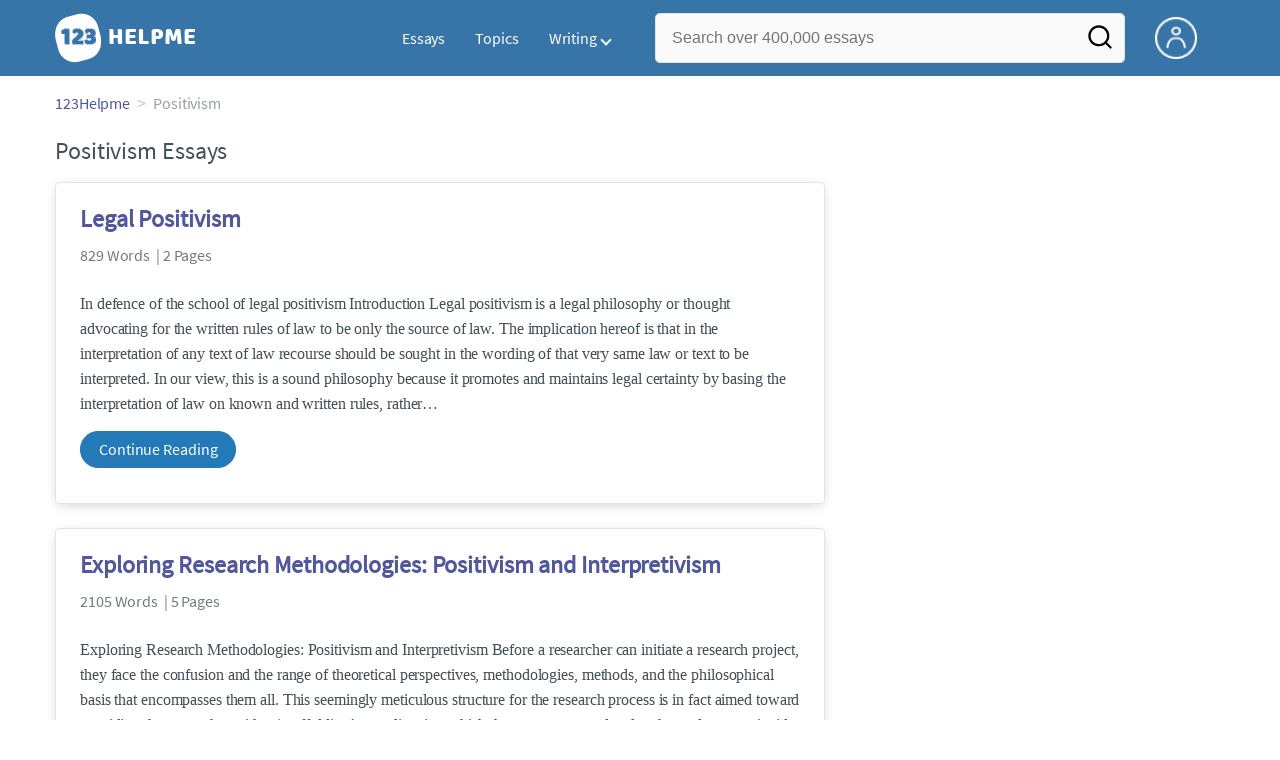

--- FILE ---
content_type: text/html; charset=UTF-8
request_url: https://www.123helpme.com/topics/positivism
body_size: 2410
content:
<!DOCTYPE html>
<html lang="en">
<head>
    <meta charset="utf-8">
    <meta name="viewport" content="width=device-width, initial-scale=1">
    <title></title>
    <style>
        body {
            font-family: "Arial";
        }
    </style>
    <script type="text/javascript">
    window.awsWafCookieDomainList = ['monografias.com','cram.com','studymode.com','buenastareas.com','trabalhosfeitos.com','etudier.com','studentbrands.com','ipl.org','123helpme.com','termpaperwarehouse.com'];
    window.gokuProps = {
"key":"AQIDAHjcYu/GjX+QlghicBgQ/7bFaQZ+m5FKCMDnO+vTbNg96AH8rhIMJ+z/0ZlnwNGCUsFTAAAAfjB8BgkqhkiG9w0BBwagbzBtAgEAMGgGCSqGSIb3DQEHATAeBglghkgBZQMEAS4wEQQM0xF1depSHZO07bzbAgEQgDtkDWjfu/iA1FFovrm1DbICsUAV04yfVyp7MT61DYp7EWM6jDnLUg9RkBp27QieKrX3EpH4gWzcP8WQoA==",
          "iv":"EkQVNAFangAABD09",
          "context":"jwlP38lht0wyDGRqycLuUq04GevTzGZknjyvNMUSwgJ0VZl6ktBj8hHOfDFtGk5oC0GuoRZbGOj4/sanAWhbxzCWL7qkGfAcujY/K3PGblVjmgF9Fazl7cM7djhI9VlhCib3dBjJMjjMoI7lGu0m3ZUrs6FyhVho9/CCXS9+ztmTnOmGvXGRTe5xrBxssS8C/W6kBcKAYkeRfNPX+0M4Qa5gynhJfl7fotdXz4AM0FoQ9yQc7jRrGHVTauq7pxlU2w/HsmSD0mI6VwLq5H1v7ikS25Cq8am6BM/4kG+ScdVimWuDO0NBh7VB0UAPs4ZAtQ3jjrXDw94x7jU3Qxs+r8fq70/zRRdrBn2bRvDEBga2IgRSNFXm91Kd5cUzYXvFG+2oWMnJBzkSZxRjT5AZqBUXGP/8cOklUDRbleGNV9t5GO624oDB1Zyd1Apdx55xttQWpfXCurfeN6hqN862soaaEPpHN1wh7wC7Hz8CpsRfURGs9w5FdnUw6eGH+5ADHIW0mYNLIyaNwP8a+zrufrK9go+iaIBpctQ4wMT7MGp8N8DujY7g5XfOfAOvjIqGzD5/qjCFhvDDw0bBA5qa2UZfzb3E2XMG2yesZcCb9vam0CgcTnhz0JCbBV4aoc8S6Wa6y/2w0GMQ9H1nOmDUfsuMWPL8o5I8TjAOYuiYunHvRbJwTEfttWSi0Pgfv88moZYXstGJ0Eix+YqoI6aFs2W7dR3jMEJZgNFeV734UvLmjv/N/TWhgVTNwh1FXqeoEE9YoAaGyfdf1QG6dZNSfd7IqqD7yDcRjolURg=="
};
    </script>
    <script src="https://ab840a5abf4d.9b6e7044.us-east-2.token.awswaf.com/ab840a5abf4d/b0f70ab89207/fe90875e3a44/challenge.js"></script>
</head>
<body>
    <div id="challenge-container"></div>
    <script type="text/javascript">
        AwsWafIntegration.saveReferrer();
        AwsWafIntegration.checkForceRefresh().then((forceRefresh) => {
            if (forceRefresh) {
                AwsWafIntegration.forceRefreshToken().then(() => {
                    window.location.reload(true);
                });
            } else {
                AwsWafIntegration.getToken().then(() => {
                    window.location.reload(true);
                });
            }
        });
    </script>
    <noscript>
        <h1>JavaScript is disabled</h1>
        In order to continue, we need to verify that you're not a robot.
        This requires JavaScript. Enable JavaScript and then reload the page.
    </noscript>
</body>
</html>

--- FILE ---
content_type: text/html; charset=utf-8
request_url: https://www.123helpme.com/topics/positivism
body_size: 14597
content:
<!DOCTYPE html>
<html>
    <head>
        <script type="text/javascript" src="https://cdn.cookielaw.org/consent/1638784f-1f7d-4a5c-837c-5cf9ed4c3b3f/OtAutoBlock.js" ></script>
        <!--WAF script-->
        <script data-ot-ignore type="text/javascript" src="https://ab840a5abf4d.edge.sdk.awswaf.com/ab840a5abf4d/b0f70ab89207/challenge.compact.js" defer></script>
        <!--end WAF script-->
        
        
        
        <style>@charset "UTF-8";*{box-sizing:border-box}html{-webkit-font-smoothing:antialiased;-webkit-text-size-adjust:none;text-size-adjust:none}a{text-decoration:none}blockquote,body,div,figure,footer,form,h1,h2,h3,h4,h5,h6,header,html,iframe,label,legend,li,nav,object,ol,p,section,table,ul{margin:0;padding:0}article,figure,footer,header,hgroup,nav,section{display:block}img{border:0}.row{max-width:75rem;margin-left:auto;margin-right:auto}.row::after,.row::before{content:" ";display:table}.row::after{clear:both}.row .row{max-width:none;margin-left:-.625rem;margin-right:-.625rem;max-width:none}@media screen and (min-width:40em){.row .row{margin-left:-.9375rem;margin-right:-.9375rem}}.column,.columns{width:100%;float:left;padding-left:.625rem;padding-right:.625rem}@media screen and (min-width:40em){.column,.columns{padding-left:.9375rem;padding-right:.9375rem}}.column:last-child:not(:first-child),.columns:last-child:not(:first-child){float:right}.column.row.row,.row.row.columns{float:none}.row .column.row.row,.row .row.row.columns{padding-left:0;padding-right:0;margin-left:0;margin-right:0}.conditionally-visible{visibility:visible}.display-none{display:none}.small-2{width:16.6666666667%}.small-3{width:25%}.small-4{width:33.3333333333%}.small-offset-4{margin-left:33.3333333333%}.small-5{width:41.6666666667%}.small-8{width:66.6666666667%}.small-12{width:100%}@media screen and (max-width:39.9375em){.hide-for-small-only{display:none!important}}@media screen and (min-width:40em){.medium-offset-0{margin-left:0}.medium-2{width:16.6666666667%}.medium-3{width:25%}.medium-4{width:33.3333333333%}.medium-5{width:41.6666666667%}.medium-6{width:50%}.medium-8{width:66.6666666667%}.medium-10{width:83.3333333333%}.medium-12{width:100%}}@media screen and (min-width:40em) and (max-width:63.9375em){.hide-for-medium-only{display:none!important}}@media screen and (max-width:63.9375em){.show-for-large{display:none!important}}@media screen and (min-width:64em){.large-1{width:8.3333333333%}.large-3{width:25%}.large-4{width:33.3333333333%}.large-5{width:41.6666666667%}.large-6{width:50%}.large-7{width:58.3333333333%}.large-8{width:66.6666666667%}.large-9{width:75%}.large-10{width:83.3333333333%}.large-11{width:91.6666666667%}.large-offset-4{margin-left:33.3333333333%}}@media screen and (min-width:80em){.large-1{width:8.33333333%}.large-2{width:16.6666666667%}.large-3{width:25%}.large-4{width:33.3333333333%}.large-5{width:41.6666666667%}.large-6{width:50%}.large-7{width:58.3333333333%}.large-8{width:66.6666666667%}.large-9{width:75%}.large-10{width:83.3333333333%}.large-12{width:100%}}a{color:#52579c;text-decoration:none}button{font-size:16px}.burger{margin-right:1rem;position:relative}@media screen and (max-width:63.9375em){.burger__hero-img{height:20px;width:auto}}.recurly-hosted-field,input,select,textarea{-webkit-border-radius:.3em;-moz-border-radius:.3em;-ms-border-radius:.3em;border-radius:.3em;border:1px solid #e1e4e5;color:#435059;font-size:1rem;padding:.8rem 1rem;transition:all .2s ease-in-out}input[type=color],input[type=date],input[type=datetime-local],input[type=datetime],input[type=email],input[type=month],input[type=number],input[type=password],input[type=search],input[type=tel],input[type=text],input[type=time],input[type=url],input[type=week],select,textarea{display:block;width:100%}.heading-l,.heading-m,.heading-s,.heading-xl,.heading-xs,.heading-xxl{line-height:1.35em;margin-bottom:.3125em}.heading-m{font-size:1.5rem;font-weight:400}.text-l,.text-m,.text-s,.text-xl,.text-xs,.text-xxs,.text-xxxs{line-height:1.6em;margin-bottom:.9375em}.text-m{font-size:1rem}.text-xs{font-size:.75rem}.weight-700{font-weight:700}.source-serif{font-family:"Source Serif Pro",serif}.button,button{-webkit-border-radius:1.125rem;-moz-border-radius:1.125rem;-ms-border-radius:1.125rem;border-radius:1.125rem;background-color:#247ab7;border:1px solid #247ab7;box-sizing:border-box;color:#fff;cursor:pointer;display:inline-block;line-height:2.2rem;margin:0 0 .9375rem;padding:0 1.125rem;text-align:center;text-decoration:none;white-space:nowrap}.card{-webkit-border-radius:.25rem;-moz-border-radius:.25rem;-ms-border-radius:.25rem;border-radius:.25rem;background-color:#fff;border:1px solid #e1e4e5;line-height:1.5rem;margin-bottom:1.5rem;padding:1.25rem 1.5rem;position:relative}.card--bv-popup{position:absolute;text-align:left;visibility:hidden;z-index:3}.card--bv-popup--burger{border:1px solid #737a80;position:absolute;top:3.7rem;width:20rem}.card--bv-popup--burger-left{left:-.5rem}@media screen and (max-width:39.9375em){.card--bv-popup--burger-left{background-color:#fafafa;border-radius:0;left:-1.1rem;top:3.5rem;width:99.9%;width:99.9vw}}.card__menu-list{list-style-type:none}.card__menu-list-item{display:block;line-height:.8rem;margin-bottom:1.5rem;text-align:left}.card__menu-list-item:last-child{margin-bottom:0}.card__menu-list-header{border-bottom:1px solid #e1e4e5;border-top:1px solid #e1e4e5;color:#737a80;font-weight:500;letter-spacing:.1rem;padding:1rem 0;text-transform:uppercase}.card__menu-list-link{color:#435059}.nav-breadcrumbs{display:block;margin-bottom:1.3em}.nav-breadcrumbs>::after{color:#c2c8cc;content:">";font-size:1.1em;margin:0 .4em;position:relative}.nav-breadcrumbs>:last-child::after{content:" ";margin:0}.vertical-nav-list{margin-bottom:1.7rem}.vertical-nav-list__container{list-style:none}.vertical-nav-list__heading{color:#fff;font-size:1rem;letter-spacing:0.125em;margin-bottom:1.25em;text-transform:uppercase;}.vertical-nav-list__item{font-size:1rem;line-height:1.75em}.vertical-nav-list__item__anchor{color:#fff;margin-right:.3125em}.paper--related__details{color:#737a80;display:block;font-size:1rem;margin:.5rem 0 1.5rem}.section-heading{margin-bottom:.9375rem;text-align:center}@media screen and (min-width:64em){.section-heading{text-align:left}}.section{background-color:#fff;border-bottom:.0625rem solid #e1e4e5;min-width:300px;padding-bottom:3.75rem;padding-top:3.75rem;position:relative}.unstyled{list-style:none}.full-height{height:100%}.vert-center{margin-bottom:0;margin-top:0;position:relative;top:50%;transform:translateY(-50%)}.cursor-pointer{cursor:pointer}.center{text-align:center}@media screen and (max-width:39.9375em){.center--small-down{text-align:center}}.align-right{text-align:right}@media screen and (min-width:40em){.align-right--medium{text-align:right}}.align-left{text-align:left}.margin-4{margin-bottom:4rem}.margin-right-1{margin-right:1rem}@media screen and (min-width:64em){.margin-right-1-5--large{margin-right:1.5rem}}.border--top{border-top:1px solid #e1e4e5;}.no-padding{padding:0}.padding-bottom-1{padding-bottom:1rem}.padding-top-1{padding-top:1rem}.padding-top-2{padding-top:2rem}.brand-primary{color:#52579c}.brand-secondary{color:#52579c}.mid-gray{color:#737a80}.ash-gray{color:#959fa6}.box-shadow{-webkit-box-shadow:0 3px 13px -5px rgba(0,0,0,.3);-moz-box-shadow:0 3px 13px -5px rgba(0,0,0,.3);box-shadow:0 3px 13px -5px rgba(0,0,0,.3)}.display-block{display:block}.margin-bottom-2{align-items:center;justify-content:flex-start}.display-inline-block{display:inline-block}@media screen and (min-width:40em){.display-inline-block--medium{display:inline-block}}.vert-align-middle{vertical-align:middle}.position-relative{position:relative}.text-ellipsis-after::after{content:"…"}.break-word{word-wrap:break-word}.capitalize{text-transform:capitalize;padding:0}@media screen and (min-width:64em){.hide-for-large-up{display:none}}body{color:#435059;font:16px "Source Sans Pro",system-ui,sans-serif;letter-spacing:-.1px}@font-face{font-family:"Source Sans Pro";font-style:normal;font-weight:400;font-display:block;src:local("Source Sans Pro Regular"),local("SourceSansPro-Regular"),url(//assets.123helpme.com/1.17/fonts/source-sans-pro-v12-latin-regular.woff2) format("woff2"),url(//assets.123helpme.com/1.17/fonts/source-sans-pro-v12-latin-regular.woff) format("woff")}.clearfix,nav:after{clear:both}.search-mobile-show,.toggle,[id^=drop]{display:none}.header-row{display:flex!important}@media all and (max-width:62em){.bordered{border-top:1px solid #999}.mobile-flex{display:flex;align-items:center}nav{margin:0;justify-content:start}.toggle{display:block;padding:20px;color:#000;font-size:16px;position:relative}.toggle:after{border:solid #000;border-width:0 2px 2px 0;display:inline-block;padding:3px;position:absolute;top:45%;transform:rotate(45deg) translateY(-50%);-webkit-transform:rotate(45deg) translateX(-50%);content:"";margin-left:10px;right:8px}}.header-splat{background-color:#3775a9;border-bottom:0;min-width:20rem;padding:.8125rem 0;z-index:999;position:relative}.search-box{display:inline-block;position:relative;width:100%}@media screen and (max-width:39.9375em){.header-splat__search-box{visibility:hidden}.header-splat__search-box.conditionally-visible{visibility:visible}}.search-box__input--splat-header{height:3.125rem;margin:0;padding:.25rem;padding-left:1rem;padding-right:2.5rem}@media screen and (max-width:39.9375em){.search-box__input--splat-header{border-radius:0;padding-right:.5rem}}.search-box__input--gray-bg{background-color:#fafafa;border:1px solid #e1e4e5;box-shadow:none}.search-box__button{-webkit-border-radius:0 4px 4px 0;-moz-border-radius:0 4px 4px 0;-ms-border-radius:0 4px 4px 0;border-radius:0 4px 4px 0;display:block;height:60px;margin:0;outline:0;padding:0;position:absolute;right:0;top:0;width:60px;z-index:2}.search-box__button--splat-header{background-color:transparent;border:none;width:3.125rem}.search-box__icon{color:#036;font-size:22px;line-height:3.75rem;text-align:center}@media screen and (max-width:39.9375em){.search-box__button--splat-header{display:block;border:none}}@media (max-width:40em){.header-splat{padding:5px 0}.search-bg-grey{background-color:#fff;font-size:14px;border:1px solid #ccc}}.header-splat .navigation{height:50px;display:flex;align-items:center}.header-splat .navigation .nav-container{margin-left:auto}.header-splat .navigation nav ul{list-style:none;margin:0;padding:0}.header-splat .navigation nav ul li{float:left;position:relative}.header-splat .navigation nav ul li a{display:block;padding:0 15px;color:#fff;text-decoration:none;cursor:pointer}.header-splat .navigation nav ul li a:not(:only-child):after,.header-splat .navigation nav ul li a:visited:not(:only-child):after{border:solid #fff;border-width:0 2px 2px 0;display:inline-block;padding:3px;top:5px;transform:rotate(45deg);-webkit-transform:rotate(45deg);content:"";margin-left:5px}.header-splat .navigation nav ul li ul li{min-width:130px}.header-splat .navigation nav ul li ul li a{padding:15px;line-height:20px}.header-splat .navigation .nav-dropdown{position:absolute;display:none;background-color:#486ed6;z-index:5;box-shadow:0 3px 12px rgba(0,0,0,.15)}.header-splat .navigation .nav-dropdown a{color:#fff}.header-splat .navigation nav ul li ul li a:hover{background-color:#fff}.nav-mobile{position:relative!important;display:none;top:0;left:0;height:auto;width:70px;padding-right:5px}@media only screen and (max-width:1000px){.header-splat .navigation{display:block}.nav-mobile{display:block}.header-splat .navigation nav{width:100%;padding:54px 0 15px}.header-splat .navigation nav ul{background-color:#fff;border:1px solid #737a80;position:absolute;left:0;width:100%;z-index:2222}.header-splat .navigation nav ul li{float:none}.header-splat .navigation nav ul li a{padding:15px;line-height:20px;color:#000}.header-splat .navigation nav ul li a:hover{color:#3775a9}.header-splat .navigation nav ul li ul li a{padding-left:30px}.header-splat .navigationt .nav-dropdown{position:static;background-color:#486ed6}.header-splat .navigation .nav-dropdown a{color:#fff}.header-splat .navigation nav ul li a:not(:only-child):after,.header-splat .navigation nav ul li a:visited:not(:only-child):after{top:22px;margin-left:10px;right:20px}.header-splat .navigation nav ul li a.opened:after{transform:rotate(-135deg);-webkit-transform:rotate(-135deg);margin-top:5px}.mobile-flex{display:flex;align-items:center}}@media screen and (min-width:1000px){.header-splat .navigation .nav-list{display:block!important}}@media (max-width:640px){.header-splat{padding:5px 0}}.header-splat .navigation nav ul li ul li a{padding:5px 15px 5px 10px;line-height:20px}.header-splat .navigation .nav-dropdown-write{position:absolute;background-color:#fff;border-radius:5px;z-index:5;box-shadow:0 3px 12px rgba(0,0,0,.15);min-width:130px;padding:10px 0;margin-top:10px}.header-splat .navigation .nav-dropdown-write a{color:#3775a9}@media only screen and (max-width:1000px){.header-splat .navigation nav ul{background-color:#fff;border:1px solid #737a80;width:100%;z-index:2222}.nav-mobile{display:block}.navigation nav{width:100%;padding:54px 0 15px}.navigation .nav-list{background-color:#4b7afb;position:absolute;left:0;width:100%;z-index:2222;top:60px}.header-splat .navigation nav ul li,.navigation nav ul li{float:none}.header-splat .navigation .nav-dropdown-write a,.header-splat .navigation nav ul li a{padding:15px;line-height:20px;color:#000}.navigation .nav-dropdown-write{width:100%;z-index:2222;border-radius:0;box-shadow:none;padding-top:0;position:static;background-color:#486ed6;margin-top:5px}.navigation nav ul li a{padding:15px;line-height:20px}.navigation nav ul li ul li a{padding:15px}.navigation .nav-dropdown-write a{color:#fff}.navigation nav ul li a:not(:only-child):after,.navigation nav ul li a:visited:not(:only-child):after{top:22px;margin-left:10px;right:20px}.navigation nav ul li a.opened:after{transform:rotate(-135deg);-webkit-transform:rotate(-135deg);margin-top:5px}.header-splat .navigation .nav-dropdown-write{position:relative;border-radius:0;box-shadow:none;border:none;background-color:#edf7ff}.header-splat .navigation nav ul li a:not(:only-child):after,.header-splat .navigation nav ul li a:visited:not(:only-child):after{border:solid #000;border-width:0 2px 2px 0;top:18px}}#nav-toggle{display:block;position:relative;left:0;top:0;cursor:pointer;padding:10px 35px 16px 0}#nav-toggle span,#nav-toggle span:after,#nav-toggle span:before{cursor:pointer;border-radius:1px;height:3px;width:25px;background:#fff;position:absolute;display:block;content:"";transition:all .3s ease-in-out}#nav-toggle span:before{top:-10px}#nav-toggle span:after{bottom:-10px}#nav-toggle.active span{background-color:#c84c0e}#nav-toggle.active span:after,#nav-toggle.active span:before{background-color:#c84c0e}.header-splat__search-box{box-shadow:none}@media screen and (max-width:39.9375em){.header-splat__search-box{left:0;position:absolute;top:4.1rem;visibility:hidden}.header-splat__search-box.conditionally-visible{visibility:visible}}@media screen and (max-width:39.9375em){.header-splat__search-box-container{z-index:1}}@media screen and (min-width:40em){.header-splat__search-toggle-container{visibility:hidden}}.header-splat__search-toggle-container--custom-nav{right:0;top:.8rem}.header-splat__search-toggle-container--custom-nav-ng1{top:.6rem}.header-splat__search-toggle-container{cursor:pointer;display:none;font-size:1.5rem;height:2.3rem;position:absolute;right:0;top:.6rem;visibility:visible;width:2.3rem}.search-mobile-show{display:none}@media screen and (max-width:39.9375em){.header-splat__search-toggle-container{display:block}.header-splat__search-box--custom-nav{left:0;position:fixed;top:70px;width:100%;box-shadow:0 4px 40px grey;z-index:8888}.header-splat__search-box--custom-nav input{font-size:14px}.search-mobile-hide{display:none}.search-mobile-show{display:block}}.header-splat__columns{height:3.125rem;position:relative}.icon--account{background-image:url(https://assets.123helpme.com/1.17/images/others/user.png);background-position:center;background-repeat:no-repeat;background-size:100%;height:42px;width:42px}@media (max-width:420px){.icon--account{width:30px}}.header-splat__logo-container{background-image:url(//assets.123helpme.com/1.17/images/logos/123-helpme/logo-123-helpme-lg.png);background-size:100%;min-width:120px;background-position:left center;background-repeat:no-repeat;display:block;height:100%}@media (max-width:1024px){.header-splat__logo-container{background-size:100%!important}}@media screen and (min-width:40em){.header-splat__logo-container{background-image:url(//assets.123helpme.com/1.17/images/logos/123-helpme/logo-123-helpme-lg.png);background-size:auto;min-width:120px;display:block;height:100%;background-position:left center;background-repeat:no-repeat}}@media only screen and (max-width:1000px){.header-splat .header-splat__logo-container-secondary{margin-left:45px;min-width:200px}}.pagination-simple__curpage,.pagination-simple__next{margin-left:1rem}.pagination-simple__next,.pagination-simple__prev{color:#52579c;text-decoration:underline}.pagination-simple__next--disabled,.pagination-simple__prev--disabled{color:#c2c8cc;text-decoration:none}.margin-1{margin-bottom:1rem}.margin-horiz-0-5{margin-left:.5rem;margin-right:.5rem}@media screen and (min-width:64em){.columns-large-2{-moz-column-count:2;-webkit-column-count:2;column-count:2;-moz-column-gap:1em;-webkit-column-gap:1em;column-gap:1em}}.columns-large-2 ul{list-style:none}.columns-large-2 ul li{padding:0}@media screen and (max-width:39.9375em){.search-box__button{height:50px;width:35px}}.section--footer{background-color:#3775a9;border-bottom:0;border-top:0;padding-bottom:0;text-align:center}@media screen and (min-width:40em){.section--footer{text-align:left}}.copyright-block__social__circle{-webkit-border-radius:50%;-moz-border-radius:50%;-ms-border-radius:50%;border-radius:50%;border:1px solid #fff;display:inline-block;height:37px;margin-right:.4375em;position:relative;text-align:center;width:37px}.copyright-block__social__circle--no-stroke{border:0;right:12px}.copyright-block__social__circle__icon{bottom:0;color:#fff;font-size:1rem;left:0;line-height:2.6rem;margin:auto;position:absolute;right:0;top:0}@media screen and (min-width:64em){.align-left--large{text-align:left}}</style>
        <script>
window.dataLayer = window.dataLayer || [];
dataLayer.push({ "environment": "production" });
dataLayer.push({ "ga_enable_tracking": "true" });
dataLayer.push({ "version": "2.2.110" });
</script>
<!-- Google Tag Manager -->
<script>(function(w,d,s,l,i){w[l]=w[l]||[];w[l].push({'gtm.start':
new Date().getTime(),event:'gtm.js'});var f=d.getElementsByTagName(s)[0],
j=d.createElement(s),dl=l!='dataLayer'?'&l='+l:'';j.setAttributeNode(d.createAttribute('data-ot-ignore'));j.setAttribute('class','optanon-category-C0001');j.async=true;j.src=
'https://www.googletagmanager.com/gtm.js?id='+i+dl;f.parentNode.insertBefore(j,f);
})(window,document,'script','dataLayer','GTM-TK2HK9');</script>
<!-- End Google Tag Manager -->
        
        <title>Positivism Essays | 123 Help Me</title>
        <meta name="description" content="Free Essays from 123 Help Me | In defence of the school of legal positivism Introduction Legal positivism is a legal philosophy or thought advocating for the..." /><meta name="viewport" content="width=device-width, initial-scale=1.0" /><meta http-equiv="Content-Security-Policy" content="upgrade-insecure-requests;block-all-mixed-content" />
        <link rel="canonical" href="https://www.123helpme.com/topics/positivism" />
        
        
    </head>
    <body class="">
        
        <div id="app">
            <div><header class="header-splat "><script type="text/javascript" src="/frontend/script/writingmenu.min.js" defer=""></script><script type="text/javascript" src="/frontend/script/modal/exitintent.min.js" defer=""></script><div class="row"><div class="columns small-3 medium-2 large-2 header-splat__columns mobile-flex"><div class="nav-mobile"><a id="nav-toggle" role="button" aria-label="Hamburger menu" aria-expanded="false" href="javascript:void(0);" class="bv-popup-parent" data-bv-click="toggleClass(&#x27;display-none&#x27;):&#x27;navbar-dropdown&#x27;;toggleClass(&#x27;active&#x27;):&#x27;nav-toggle&#x27;;toggleAttr(&#x27;aria-expanded&#x27;,&#x27;true&#x27;,&#x27;false&#x27;):&#x27;nav-toggle&#x27;;"><span></span></a></div><a href="https://www.123helpme.com" class="header-splat__logo-container"></a></div><div class="columns  small-5 medium-2 large-4 full-height"><section class="navigation"><div class="nav-container"><nav><ul id="navbar-dropdown" class="nav-list display-none"><li><a href="/essays">Essays</a></li><li><a href="/topics/">Topics</a></li><li><a id="toggle-writing-menu" role="button" data-bv-click="toggleClass(&#x27;display-none&#x27;):&#x27;nav-dropdown-write&#x27;;toggleAttr(&#x27;aria-expanded&#x27;,&#x27;true&#x27;,&#x27;false&#x27;):&#x27;toggle-writing-menu&#x27;;" aria-label="writing menu" aria-expanded="false" href="javascript:void(0);">Writing</a><ul class="nav-dropdown-write display-none" id="nav-dropdown-write"><li><a href="/writing-help/">Writing Help</a></li><li><a href="/editor">Writing Tool</a></li></ul></li></ul></nav></div></section></div><div class="columns small-2 medium-6 large-5 header-splat__search-box-container position-relative full-height"><form class="search-box search-box-header header-splat__search-box header-splat__search-box--custom-nav" id="search-form" action="/search" method="GET"><input type="text" name="query" class="search-box__input search-box__input--gray-bg search-box__input--splat-header undefined js-bound undefined" placeholder="Search over 400,000 essays"/><button aria-label="Search" class="search-box__button search-box__button--splat-header" type="submit"><img class="search-mobile-hide" src="//assets.123helpme.com/1.17/images/others/search.png" width="28" alt="Search"/><svg class="search-mobile-show" alt="Search" width="25" height="32" viewBox="0 0 32 32" fill="none" xmlns="http://www.w3.org/2000/svg"><path fill-rule="evenodd" clip-rule="evenodd" d="M23.4142 8.58578L30.8284 16L23.4142 23.4142C22.6332 24.1952 21.3668 24.1952 20.5858 23.4142C19.8047 22.6332 19.8047 21.3668 20.5858 20.5858L23.1716 18H4C2.89542 18 2 17.1046 2 16C2 14.8954 2.89542 14 4 14H23.1716L20.5858 11.4142C19.8047 10.6332 19.8047 9.36684 20.5858 8.58578C21.3668 7.80474 22.6332 7.80474 23.4142 8.58578Z" fill="black"></path></svg></button></form><div class="header-splat__search-toggle-container header-splat__search-toggle-container--custom-nav header-splat__search-toggle-container--custom-nav-ng1" data-bv-click="toggleClass(&#x27;conditionally-visible&#x27;):&#x27;search-form&#x27;;"><svg width="28" height="28" viewBox="0 0 28 28" fill="none" xmlns="http://www.w3.org/2000/svg"><path d="M25.3285 23.6713L21.0001 19.378C22.6803 17.2831 23.4939 14.6242 23.2737 11.9478C23.0536 9.2715 21.8164 6.78122 19.8166 4.98906C17.8167 3.1969 15.2062 2.23907 12.5219 2.31253C9.83751 2.38598 7.28331 3.48513 5.38446 5.38398C3.48562 7.28282 2.38647 9.83702 2.31301 12.5214C2.23956 15.2058 3.19739 17.8162 4.98955 19.8161C6.78171 21.8159 9.27199 23.0531 11.9483 23.2733C14.6246 23.4934 17.2836 22.6798 19.3785 20.9996L23.6718 25.293C23.7803 25.4023 23.9093 25.4891 24.0515 25.5484C24.1936 25.6076 24.3461 25.6381 24.5001 25.6381C24.6541 25.6381 24.8066 25.6076 24.9488 25.5484C25.091 25.4891 25.22 25.4023 25.3285 25.293C25.5387 25.0754 25.6563 24.7847 25.6563 24.4821C25.6563 24.1796 25.5387 23.8889 25.3285 23.6713ZM12.8335 20.9996C11.2183 20.9996 9.63931 20.5207 8.29631 19.6233C6.95331 18.726 5.90657 17.4505 5.28845 15.9582C4.67033 14.466 4.50861 12.8239 4.82372 11.2397C5.13883 9.65556 5.91663 8.2004 7.05876 7.05827C8.20089 5.91614 9.65605 5.13834 11.2402 4.82323C12.8244 4.50812 14.4665 4.66985 15.9587 5.28796C17.451 5.90608 18.7264 6.95282 19.6238 8.29582C20.5212 9.63882 21.0001 11.2178 21.0001 12.833C21.0001 14.9989 20.1397 17.0761 18.6082 18.6077C17.0766 20.1392 14.9994 20.9996 12.8335 20.9996Z" fill="white"></path></svg></div></div><div class="columns small-2 large-1 header-splat__columns full-height"><div class="header-splat__columns"><a href="https://www.123helpme.com/dashboard" rel="nofollow" aria-label="My Account"><div class="burger full-height vert-align-middle display-inline-block cursor-pointer position-relative"><div class="vert-center icon--account"></div></div></a></div></div></div><script type="text/javascript">window.splatconfig = {"PUBLIC_HOME_URL":"https://www.123helpme.com","PUBLIC_GOOGLE_RECAPTCHA_SITE_KEY":"6LeGlQ4UAAAAAIkhGuzB-czIKyzgePoiZCaBqBzE","PUBLIC_BECKETT_WRITING_TOOL_CSS_URL":"//assets.123helpme.com/1.17/css/123-helpme.writing-tool.1.17.128.min.css","PUBLIC_ROUTE_SPA_HANDLER_COPYRIGHT":"react","PUBLIC_FACEBOOK_APP_VERSION":"v12.0","PUBLIC_SECURE_BASE_URL":"https://www.123helpme.com","PUBLIC_GOOGLE_CLIENT_ID":"346858971598-ccbflt1852nri3ie83eei8nusmlbceb1.apps.googleusercontent.com","PUBLIC_SUPPORT_EMAIL":"support@123helpme.com","PUBLIC_EXTERNAL_API_URL":"https://api.123helpme.com","PUBLIC_ROUTE_SPA_HANDLER_PRIVACY":"react","PUBLIC_REDIRECT_DASHBOARD_PLANS_TO_PLANS":true,"PUBLIC_ROUTE_SPA_HANDLER_PAYMENT":"react","PUBLIC_ENABLE_OMNISEARCH":true,"PUBLIC_DISCLAIMER_CONTACT_US":"https://123helpme.zendesk.com/hc/en-us/requests/new","PUBLIC_WRITING_TOOL_FEATURE_MODEL":"economyModel","PUBLIC_BECKETT_CSS_EXCLUDE":true,"PUBLIC_IS_OFFICIAL_PRODUCTION":true,"PUBLIC_PLANS_LAYOUT":"v3","PUBLIC_SEARCH_LIMIT":"20","PUBLIC_CATEGORY_PAGE_APPEND_ESSAYS_TO_TITLE":true,"PUBLIC_ERRORS_SENTRY_SRC":"//c052bba9dacb4746b10ab24da9c48ec0@o133474.ingest.sentry.io/5412789","PUBLIC_ROUTE_SPA_HANDLER_SIGNUP":"react","PUBLIC_UPLOAD_FEATURE_ENABLED":false,"PUBLIC_WRITING_TOOL_AVAILABLE":true,"PUBLIC_ROUTE_SPA_HANDLER_AUTHEMAIL":"react","PUBLIC_PICK_A_PLAN_TEXT":true,"PUBLIC_EXTERNAL_PRIVACY_TEMPLATE_URL":"https://assets.coursehero.com/privacy-policies/privacy_policy_master.html","PUBLIC_ROUTE_SPA_HANDLER_TERMS":"react","PUBLIC_ENABLE_SCHEMA_MARKUP_ON_SEARCH_PAGE":true,"PUBLIC_PICK_A_PLAN_WRITING_TOOL_TEXT":true,"PUBLIC_ROUTE_SPA_HANDLER_SIGNOUT":"react","PUBLIC_GOOGLE_APP_ID":"849325297486-1j4tg1k57ortvrf1g9u9pv7najs961gs.apps.googleusercontent.com","PUBLIC_NG1_TEMPLATE_URL":"https://s3.amazonaws.com/splat-ng1-templates/","PUBLIC_CHATBOT_API_KEY":"AIzaSyDyuncEg_O2qt_2jAngfq9lm7BuD7DwrwQ","PUBLIC_UPLOAD_POPUP_EXPIRY_IN_DAYS":"3","PUBLIC_EXTERNAL_ASSETS_URL":"//assets.123helpme.com/1.17/","PUBLIC_GTM_CONTAINER_ID":"GTM-TK2HK9","PUBLIC_SITE_NAME":"123 Help Me","PUBLIC_NON_SECURE_BASE_URL":"http://www.123helpme.com","PUBLIC_PAYMENT_PAGE_DISCLAIMER_V1":true,"PUBLIC_HOME_URL_NO_TRAILING_SLASH":true,"PUBLIC_BECKETT_CSS_FONTS_URL":"//assets.123helpme.com/1.17/css/123-helpme.fonts.1.17.198.min.css","PUBLIC_ENABLED_MDS_UPLOADER":false,"PUBLIC_GOOGLE_SIGNIN_WIDTH":"213","PUBLIC_RECURLY_PUB_KEY":"ewr1-KZpDsRmIVgZmh8wjabCYHW","PUBLIC_FACEBOOK_APP_ID":"520198038184598","PUBLIC_SEARCH_MAXPAGE":"50","PUBLIC_WRITING_TOOL_PRODUCT_NAME":"123Helpme Writing Tool","PUBLIC_CHATBOT_URL":"https://research.cbtexty.com/prod/v0","PUBLIC_ONETRUST_KEY":"1638784f-1f7d-4a5c-837c-5cf9ed4c3b3f","PUBLIC_SITE_ID":"21","PUBLIC_ROUTE_SPA_HANDLER_PAYMENTPROCESSING":"react","PUBLIC_DOCUMENT_COUNT_ESTIMATE":"400,000","PUBLIC_CONTENT_FLAGGING_SERVICE":"123helpme","PUBLIC_CONTENT_FLAGGING_ENABLED":true,"PUBLIC_TERMS_OF_SERVICE_URL":"/about-us/terms","PUBLIC_CONTENT_FLAGGING_ENDPOINT":"https://www.learneo.com/legal/illegal-content-notice","PUBLIC_DISABLE_SETTINGS_SOCIAL_ACCOUNTS":true,"PUBLIC_WEB_FONT":"Baloo|Open+Sans","PUBLIC_DOMAIN_NAME":"123helpme.com","PUBLIC_COOKIE_SIGNED_IN_USERS":true,"PUBLIC_MEMBERS_ROOT":"https://www.123helpme.com","PUBLIC_SEARCH_TEMPLATE":"/search?query=%s","PUBLIC_ROUTE_SPA_HANDLER_SIGNIN":"react","PUBLIC_PAYMENTS_PAYPAL_ENABLED":true,"PUBLIC_GOOGLE_SIGNUP_WIDTH":"217","PUBLIC_ERRORS_SENTRY_SEND_UNCAUGHT":true,"PUBLIC_BECKETT_CSS_MODAL_FUNNEL_URL":"//assets.123helpme.com/1.17/css/123-helpme.modal-funnel.1.17.163.min.css","PUBLIC_WRITING_TOOL_VERSION":"2","PUBLIC_NEW_AI_PLANS":true,"PUBLIC_GA_USER_INFO":true,"PUBLIC_SEARCH_NO_PAGINATION":true,"PUBLIC_ROUTE_SPA_HANDLER_PLANS":"react","PUBLIC_BECKETT_CSS_URL":"//assets.123helpme.com/1.17/css/123-helpme.1.17.163.min.css","PUBLIC_VERSION":"5.4.78-ipl"};</script><script type="text/javascript" src="/frontend/script/modal/contentFlagging.min.js?v=2.2.110" defer=""></script></header><div class="row small-12 columns padding-top-1"><nav class="margin-bottom-2"><ul class="unstyled nav-breadcrumbs"><li class="display-inline-block"><a href="/" class="capitalize brand-primary">123Helpme</a></li><li class="display-inline-block"><span class="ash-gray capitalize">Positivism</span></li></ul></nav></div><div class="row "><div class="columns large-8 position-relative margin-4"><section class=""><div class="section-heading"><h1 class="heading-m">Positivism Essays</h1></div><ul id="RelatedDocumentCenter" class="unstyled"><li><div class="card box-shadow"><a href="/essay/Legal-Positivism-772191"><h2 class="heading-m weight-700 brand-secondary">Legal Positivism</h2></a><span class="paper--related__details">829 Words  | 2 Pages</span><p class="text-m source-serif break-word text-ellipsis-after">In defence of the school of legal positivism
Introduction
Legal positivism is a legal philosophy or thought advocating for the written rules of law to be only the source of law. The implication hereof is that in the interpretation of any text of law recourse should be sought in the wording of that very same law or text to be interpreted. In our view, this is a sound philosophy because it promotes and maintains legal certainty by basing the interpretation of law on known and written rules, rather</p><div class=""><a class="button text-m " href="/essay/Legal-Positivism-772191">Continue Reading</a></div></div></li><li><div class="card box-shadow"><a href="/essay/Exploring-Research-Methodologies-Positivism-and-Interpretivism-65059"><h2 class="heading-m weight-700 brand-secondary"> Exploring Research Methodologies: Positivism and Interpretivism</h2></a><span class="paper--related__details">2105 Words  | 5 Pages</span><p class="text-m source-serif break-word text-ellipsis-after">Exploring Research Methodologies: Positivism and Interpretivism



Before a researcher can initiate a research project, they face the confusion and the range of theoretical perspectives, methodologies, methods, and the philosophical basis that encompasses them all. This seemingly meticulous structure for the research process is in fact aimed toward providing the researcher with a ‘scaffolding’, or a direction which they can go on to develop themselves to coincide with their particular research purposes</p><div class=""><a class="button text-m " href="/essay/Exploring-Research-Methodologies-Positivism-and-Interpretivism-65059">Continue Reading</a></div></div></li><li><div class="card box-shadow"><a href="/essay/Essay-On-Legal-Positivism-724801"><h2 class="heading-m weight-700 brand-secondary">Essay On Legal Positivism</h2></a><span class="paper--related__details">1146 Words  | 3 Pages</span><p class="text-m source-serif break-word text-ellipsis-after">This paper will provide a critique of legal positivism through consideration of its origins, principle scholars, theoretical assumptions, limitations. It will include an example of relevancy through the complex and divisive issue of same-sex marriage.
Legal positivism is a theory defined as, “a method of legal study that concentrates on the logical structure of law, the meanings and uses of its concepts, and the formal terms and the modes of its operation and that tries to understand the nature of</p><div class=""><a class="button text-m " href="/essay/Essay-On-Legal-Positivism-724801">Continue Reading</a></div></div></li><li><div class="card box-shadow"><a href="/essay/Characteristics-Of-Legal-Positivism-677281"><h2 class="heading-m weight-700 brand-secondary">Characteristics Of Legal Positivism</h2></a><span class="paper--related__details">1094 Words  | 3 Pages</span><p class="text-m source-serif break-word text-ellipsis-after">theories. One notable theory in this area is legal positivism, which is often subdivided into classical and modern positivism. These concepts shall be in explored in greater depth later but in sum, legal positivism refers to law as man-made and separate from the concept of morality. This essay shall explain and critically evaluate the main features of both forms of legal positivism. Following this, Ronald Dworkin’s concerns with legal positivism, particularly with the role of legal principles shall</p><div class=""><a class="button text-m " href="/essay/Characteristics-Of-Legal-Positivism-677281">Continue Reading</a></div></div></li><li><div class="card box-shadow"><a href="/essay/Theories-Of-Legal-Positivism-649482"><h2 class="heading-m weight-700 brand-secondary">Theories Of Legal Positivism</h2></a><span class="paper--related__details">1050 Words  | 3 Pages</span><p class="text-m source-serif break-word text-ellipsis-after">law in Canada is most comparable with Legal Positivism. After analyzing the purpose of Legal Positivism, the similarities between it and Canada’s legal system become obvious. Both systems exercise the concept of primary and secondary rules, both contain a theory of legal obligation and lastly, both have a theory which answers for judicial interpretation.  
To understand the relationship between a system of government (such as Canada’s) and legal positivism, one must first understand the purpose of</p><div class=""><a class="button text-m " href="/essay/Theories-Of-Legal-Positivism-649482">Continue Reading</a></div></div></li><li><div class="card box-shadow"><a href="/essay/Dworkins-Legal-Positivism-527505"><h2 class="heading-m weight-700 brand-secondary">Dworkin&#x27;s Legal Positivism</h2></a><span class="paper--related__details">1539 Words  | 4 Pages</span><p class="text-m source-serif break-word text-ellipsis-after">alternative to positivism. The central claim of legal positivism states that &quot;in any legal system, whether a given norm is legally valid, and hence whether it forms part of the law of that system, depends on its sources, not its merits&quot;.  Dworkin completely rejects the positivist approach because he believes that &quot;no combination of source-based rules, no matter how broadly construed or how carefully crafted can ground a theory of law&quot;.  Dworkin is evidently making a big move away from positivism. The first</p><div class=""><a class="button text-m " href="/essay/Dworkins-Legal-Positivism-527505">Continue Reading</a></div></div></li><li><div class="card box-shadow"><a href="/essay/Legal-Positivism-Essay-417060"><h2 class="heading-m weight-700 brand-secondary">Legal Positivism Essay</h2></a><span class="paper--related__details">1846 Words  | 4 Pages</span><p class="text-m source-serif break-word text-ellipsis-after">differentiating the reality of the law from the normative or moral merit of law. This in sense is scientific approach because positivism is an empirical approach to philosophy, which extends it use to the scientific method and other fields. None the less my goal here is not to present an all-out account of Austin but to present a comprehensive evaluation of  legal positivism and present the issues I have found prominent in legal validity, whether it be with Hart, Austin any other theorist. However</p><div class=""><a class="button text-m " href="/essay/Legal-Positivism-Essay-417060">Continue Reading</a></div></div></li><li><div class="card box-shadow"><a href="/essay/Criticisms-of-Ayers-Logical-Positivism-238638"><h2 class="heading-m weight-700 brand-secondary">Criticisms of Ayer’s Logical Positivism </h2></a><span class="paper--related__details">1828 Words  | 4 Pages</span><p class="text-m source-serif break-word text-ellipsis-after">Ayer published Language, Truth &amp; Logic in 1936 when he was only 26 years of age. He was a part of the Vienna Circle; who were notoriously known for their philosophy of logical positivism. Logical positivism is a philosophical theory that holds meaningful only those non-tautological propositions that can be analyzed by the tools of logic into elementary propositions or are empirically verifiable. It therefore rejects metaphysics, theology, and sometimes ethics as meaningless . In Language, Truth &amp;</p><div class=""><a class="button text-m " href="/essay/Criticisms-of-Ayers-Logical-Positivism-238638">Continue Reading</a></div></div></li><li><div class="card box-shadow"><a href="/essay/Legal-Positivism-Case-Study-701175"><h2 class="heading-m weight-700 brand-secondary">Legal Positivism Case Study</h2></a><span class="paper--related__details">1126 Words  | 3 Pages</span><p class="text-m source-serif break-word text-ellipsis-after">entrenches them is one of great controversy in the legal community. The legal theories of legal positivism and critical legal studies take particularly opposing analysis and views of the law, as well as how law impacts on society. In order to illustrate my answer, I will draw from the idea of the protection of private property, and the criminalization and subsequent decriminalization of homosexuality.
Legal positivism is particularly concerned with the validity of the law, and believes law is valid so long</p><div class=""><a class="button text-m " href="/essay/Legal-Positivism-Case-Study-701175">Continue Reading</a></div></div></li><li><div class="card box-shadow"><a href="/essay/Positivism-In-Human-Services-Essay-BAAC5DD49D77CE45"><h2 class="heading-m weight-700 brand-secondary">Positivism In Human Services Essay</h2></a><span class="paper--related__details">1013 Words  | 3 Pages</span><p class="text-m source-serif break-word text-ellipsis-after">most very important theories. Legal positivism is based on the general theory of positivism. The theory doesn’t indicate good or bad, however it deals with scientific approach to law and social sciences. This is a theory of adjudication. Adjudication is a terms used to describe the study of how judges decide cases. In other words, it does not deal with what legislators do (legislation) or with the specific rules, but with what happens in court cases . Positivism is a theory of knowledge that addresses</p><div class=""><a class="button text-m " href="/essay/Positivism-In-Human-Services-Essay-BAAC5DD49D77CE45">Continue Reading</a></div></div></li><li><div class="card box-shadow"><a href="/essay/The-Differences-Between-Naturalism-and-Positivism-289210"><h2 class="heading-m weight-700 brand-secondary">The Differences Between Naturalism and Positivism</h2></a><span class="paper--related__details">2765 Words  | 6 Pages</span><p class="text-m source-serif break-word text-ellipsis-after">greater fairness and efficiency.  On top of respecting these philosophies in their individual realms, we must also recognize how they coincide and what this convergence means to the way in which we live our lives.



Works Cited

Fuller, Lon L. Positivism and Fidelity to Law: A Reply to Professor Hart. Cambridge, MA: Harvard Law Review Association, 1958. Print.



Hart, H. L. A. The Concept of Law. New York: Oxford UP, 1997. Print.



Fuller, Lon L. The Case of the Speluncean Explorers. Cambridge</p><div class=""><a class="button text-m " href="/essay/The-Differences-Between-Naturalism-and-Positivism-289210">Continue Reading</a></div></div></li><li><div class="card box-shadow"><a href="/essay/Legal-Positivism-Laws-Normativity-And-The-Normative-640519"><h2 class="heading-m weight-700 brand-secondary">Legal Positivism, Law&#x27;s Normativity, And The Normative Force Of Legal Justification</h2></a><span class="paper--related__details">1340 Words  | 3 Pages</span><p class="text-m source-serif break-word text-ellipsis-after">Introduction:
In  “Legal Positivism, Law’s Normativity, and the Normative Force of Legal Justification” by Torben Spaak, he argues that he prefers to have reasons for preferring legal positivist to natural law theory and he also bring ups the laws of normativity. I will argue against a key point in the laws of normativity, regarding legal rights and I will also argue against that we should prefer legal positivist to natural law. 
Summary:
Spaak argues about how there are reasons for choosing legal</p><div class=""><a class="button text-m " href="/essay/Legal-Positivism-Laws-Normativity-And-The-Normative-640519">Continue Reading</a></div></div></li><li><div class="card box-shadow"><a href="/essay/Qualitative-Research-for-Instructional-Technology-26751"><h2 class="heading-m weight-700 brand-secondary"> Qualitative Research for Instructional Technology</h2></a><span class="paper--related__details">1071 Words  | 3 Pages</span><p class="text-m source-serif break-word text-ellipsis-after">basic differences between the two forms of research? Hoepfl (1997) explains it by saying that &quot;phenomenological inquiry, or qualitative research, uses a naturalistic approach that seeks to understand phenomena in context-specific settings. Logical positivism, or quantitative research, uses experimental methods and quantitative measures to test hypothetical generalizations (p. 14)&quot;. Custer (1996) also points out that &quot;the qualitative-quantitative dichotomy dates back as early as the 17th century where</p><div class=""><a class="button text-m " href="/essay/Qualitative-Research-for-Instructional-Technology-26751">Continue Reading</a></div></div></li><li><div class="card box-shadow"><a href="/essay/Logical-Positivism-781687"><h2 class="heading-m weight-700 brand-secondary">Logical Positivism</h2></a><span class="paper--related__details">1512 Words  | 4 Pages</span><p class="text-m source-serif break-word text-ellipsis-after">The concept of logical positivism, also known as logical empiricism or simply positivism, is a vital one in the realm of the social sciences, having a profusion of influence. Virtually beginning in the 1920s, logical positivism reached a peak around the time of the 1950s and 1960s. The notion revolves around the idea that scientific knowledge is the only form of valid and factual knowledge and focuses on the importance of one’s own phenomena experiences (Stiles, 2017). Although influential, there</p><div class=""><a class="button text-m " href="/essay/Logical-Positivism-781687">Continue Reading</a></div></div></li><li><div class="card box-shadow"><a href="/essay/The-Criminological-Imagination-By-Jock-Young-518725"><h2 class="heading-m weight-700 brand-secondary">The Criminological Imagination By Jock Young</h2></a><span class="paper--related__details">1539 Words  | 4 Pages</span><p class="text-m source-serif break-word text-ellipsis-after">Criminological Imagination Book Review
Jock Young’s book “The Criminological Imagination” very clearly spells out the author’s feeling that orthodox criminology has lost its way and has been swallowed up into obscurification through bogus, post-modern positivism.  Young postulates, the cost of this phenomena is the loss of critical thinking and objectivity in the field of criminology.  Young contends criminology can be rescued from obscurity if returning to its orthodox beginnings by reducing the impact</p><div class=""><a class="button text-m " href="/essay/The-Criminological-Imagination-By-Jock-Young-518725">Continue Reading</a></div></div></li><li><div class="card box-shadow"><a href="/essay/Defending-Longinos-Social-Epistemology-29356"><h2 class="heading-m weight-700 brand-secondary"> Defending Longino&#x27;s Social Epistemology</h2></a><span class="paper--related__details">3566 Words  | 8 Pages</span><p class="text-m source-serif break-word text-ellipsis-after">defines her account of scientific knowledge relative to positivist and wholist accounts. Though many regard positivism as offering an untenable account of science, because &quot;no comparable sweeping and detailed philosophical view has replaced it,&quot; Longino believes that it still needs to be reckoned with (L1990, 21). Wholists are significant because they have been the greatest critics of positivism. After presenting these accounts, and explaining the difficulties that Longino has with them, I will present</p><div class=""><a class="button text-m " href="/essay/Defending-Longinos-Social-Epistemology-29356">Continue Reading</a></div></div></li><li><div class="card box-shadow"><a href="/essay/Essay-On-Quantitative-Methods-636226"><h2 class="heading-m weight-700 brand-secondary">Essay On Quantitative Methods</h2></a><span class="paper--related__details">1237 Words  | 3 Pages</span><p class="text-m source-serif break-word text-ellipsis-after">source data collection relies on structured interviews and questionnaires, which many argue do not offer enough fluidity to relate to everyday lives and therefore are not valid research tools (Bryman 2001, p.77).  Critics also continue to associate positivism and quantitative methods failing to see that quantitative researchers do not apply the scientific method to all data and can account for influencing variables (Bryman 2001, p.77; Matthews and Ross 2010, p.29).  Quantitative methods in the social</p><div class=""><a class="button text-m " href="/essay/Essay-On-Quantitative-Methods-636226">Continue Reading</a></div></div></li><li><div class="card box-shadow"><a href="/essay/Positivism-Essay-707322"><h2 class="heading-m weight-700 brand-secondary">Positivism Essay</h2></a><span class="paper--related__details">710 Words  | 2 Pages</span><p class="text-m source-serif break-word text-ellipsis-after">Positivism is a research method that developed from the behavioral revolution, which sought to combine positivism and empiricism to politics (Halperin and Heath, 2012: 27). That is to say, this research approach is governed by natural law to observe, understand and to find meaning in the empirical world. This type of research seeks to answer two empirical questions, such as ‘what is out there’ and ‘what do we call it’ (Gerring, 2001: 156). Positivism is only interested in phenomenons that can be</p><div class=""><a class="button text-m " href="/essay/Positivism-Essay-707322">Continue Reading</a></div></div></li><li><div class="card box-shadow"><a href="/essay/Biological-Positivism-B1F74A050675D4BD"><h2 class="heading-m weight-700 brand-secondary">Biological Positivism</h2></a><span class="paper--related__details">714 Words  | 2 Pages</span><p class="text-m source-serif break-word text-ellipsis-after">Essentially, criminals were born that way. His theory is basically a hypothesis of biological positivism. Psychological theories suggest that criminal conduct is the product of individual differences in their minds. There are many psychological theories, however they all stem around the beliefs that it is the individual&#x27;s thoughts and feelings that</p><div class=""><a class="button text-m " href="/essay/Biological-Positivism-B1F74A050675D4BD">Continue Reading</a></div></div></li><li><div class="card box-shadow"><a href="/essay/Antipositixism-And-Positivism-720875"><h2 class="heading-m weight-700 brand-secondary">Antipositixism And Positivism</h2></a><span class="paper--related__details">869 Words  | 2 Pages</span><p class="text-m source-serif break-word text-ellipsis-after">to the Sociological concept of positivism and antipositivism. Positivism is the scientific study of social patterns. This pertains to the use of scientific methods to get a more clear understanding of the natural world. Auguste Comte was the founder of this concept. Comte believed the way that society interacts with individuals using positivism  would usher in a new “positivist” age of history.  Comte concept of positivism is still relevant today. Since then positivism has been expanded and became</p><div class=""><a class="button text-m " href="/essay/Antipositixism-And-Positivism-720875">Continue Reading</a></div></div></li></ul></section></div></div><div class="row columns"></div><script src="//assets.123helpme.com/1.17/js/scripts.1.17.124.min.js" type="text/javascript" async=""></script></div><footer class="section section--footer no-padding padding-top-2 "><div class="row"><div class="align-left small-8 small-offset-1 medium-offset-0 medium-3 large-3 columns"><div class="vertical-nav-list"><h6 class="vertical-nav-list__heading weight-700 margin-1">Company</h6><ul class="vertical-nav-list__container display-block full-width"><li class="vertical-nav-list__item margin-right-1 margin-right-1-5--large heading-xxs"><a class="vertical-nav-list__item__anchor" href="https://www.123helpme.com/about-us/privacy">About Us</a></li><li class="vertical-nav-list__item margin-right-1 margin-right-1-5--large heading-xxs"><a class="vertical-nav-list__item__anchor" target="_blank" href="https://www.123helpme.com/about-us/contact">Contact</a></li><li class="vertical-nav-list__item margin-right-1 margin-right-1-5--large heading-xxs"><a class="vertical-nav-list__item__anchor" target="_blank" href="https://www.123helpme.com/FAQ.ASP">FAQ</a></li></ul></div></div><div class="align-left small-8 small-offset-1 medium-offset-0 medium-4 large-4 columns"><div class="vertical-nav-list "><h6 class="vertical-nav-list__heading heading-xxs weight-700 margin-0-5">Legal</h6><ul class="vertical-nav-list__container display-block full-width"><li class="vertical-nav-list__item margin-right-1 margin-right-1-5--large"><a class="vertical-nav-list__item__anchor" target="_blank" rel="nofollow" href="https://www.learneo.com/legal/copyright-policy">Copyright Policy</a></li><li class="vertical-nav-list__item margin-right-1 margin-right-1-5--large"><a class="vertical-nav-list__item__anchor" target="_blank" rel="nofollow" href="https://www.learneo.com/legal/community-guidelines">Community Guidelines</a></li><li class="vertical-nav-list__item margin-right-1 margin-right-1-5--large"><a class="vertical-nav-list__item__anchor" target="_blank" rel="nofollow" href="https://www.learneo.com/legal/honor-code">Our Honor Code</a></li><li class="vertical-nav-list__item margin-right-1 margin-right-1-5--large"><a class="vertical-nav-list__item__anchor" target="_blank" href="https://www.learneo.com/legal/privacy-policy">Privacy Policy</a></li><li class="vertical-nav-list__item margin-right-1 margin-right-1-5--large"><a class="vertical-nav-list__item__anchor" target="_blank" href="https://www.123helpme.com/about-us/terms">Service Terms</a></li><li class="vertical-nav-list__item margin-right-1 margin-right-1-5--large cursor-pointer vertical-nav-list__item__anchor ot-sdk-show-settings"><a id="ot-sdk-btn" rel="nofollow">Do Not Sell or Share My Personal Information</a></li></ul></div></div><div class="align-left align-right--medium small-8 small-offset-1 medium-offset-0 medium-3 large-3 columns margin-1 margin-top-1 float-none-mobile"><div class="vertical-nav-list"><ul class="vertical-nav-list__container"><li class="vertical-nav-list__item"><p><a href="https://www.facebook.com/123HelpMe-194749363876730/?ref=br_rs"><span class="copyright-block__social__circle copyright-block__social__circle--no-stroke"><img src="//assets.123helpme.com/1.17/images/icons/social/facebook.svg" width="24" height="24" loading="lazy" decoding="async" alt="Facebook" aria-hidden="true"/></span></a><a href="https://twitter.com/123helpme_"><span class="copyright-block__social__circle copyright-block__social__circle--no-stroke"><img src="//assets.123helpme.com/1.17/images/icons/social/x-white.svg" width="24" height="24" loading="lazy" decoding="async" alt="Twitter" aria-hidden="true"/></span></a><a href="https://www.instagram.com/123helpme_/?hl=en"><span class="copyright-block__social__circle copyright-block__social__circle--no-stroke"><img src="//assets.123helpme.com/1.17/images/icons/social/instagram.svg" width="24" height="24" loading="lazy" decoding="async" alt="Instagram" aria-hidden="true"/></span></a></p></li></ul></div></div><div class="align-left align-right--medium small-8 small-offset-1 medium-offset-0 medium-2 large-2 columns margin-1-5 float-none-mobile"><div class="vertical-nav-list"><ul class="vertical-nav-list__container"><li class="vertical-nav-list__item"><a href="/"><img alt="123 Help Me Logo" height="46" width="128" src="//assets.123helpme.com/1.17/images/logos/123-helpme/logo-123-helpme-lg.png" loading="lazy"/></a></li></ul></div><div></div></div></div><div class="row"><div class="align-left small-12 columns center border--top padding-top-2"><div class="vertical-nav-list "><ul class="vertical-nav-list__container"><li class="vertical-nav-list__item"><span class="vertical-nav-list__item__anchor display-block center align-left--large white">Copyright © 2000-2026. 123Helpme.com. All rights reserved.</span></li></ul></div></div></div></footer><script type="text/javascript">
var documentCtaButtons = document.querySelectorAll(".button--extra_container.show-for-small-only a, a.document__middle, #ShowMoreButton, #ShowMoreButtonExtra, .paper-product-header__button, .icon--account");
for (let i = 0; i < documentCtaButtons.length; i++) {
    var btn = documentCtaButtons[i];
    btn.addEventListener('click', function(e) {
        window.localStorage.setItem("splat.customerType", "essays");
    });
    if(btn.hasAttribute('data-href')) {
        btn.addEventListener('click', function(e) {
            window.location = btn.getAttribute('data-href');
        });
    }
};</script>
        </div>            
    </body>
    
</html>